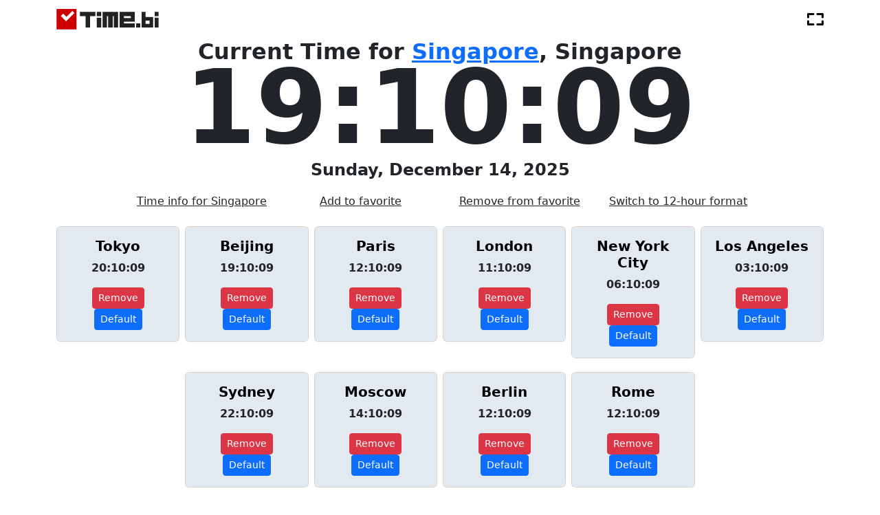

--- FILE ---
content_type: text/html; charset=utf-8
request_url: https://time.bi/
body_size: 6403
content:
<html lang="en">
  <head>
    <meta charset="UTF-8" />
    <meta name="viewport" content="width=device-width, initial-scale=1.0" />
	  
    <title>Time.bi - Exact time, date & timezone</title>
    <meta name="description" content="Millions of locations, with the exact time and timezone info synchronized.">

    <link rel="icon" href="/static/favicon.ico" />
    <link
      href="https://cdn.jsdelivr.net/npm/bootstrap@5.3.0/dist/css/bootstrap.min.css"
      rel="stylesheet"
    />
    <link
      rel="stylesheet"
      href="/static/css/style.css"
    />
    <link
      rel="stylesheet"
      href="https://cdn.jsdelivr.net/npm/bootstrap-icons@1.11.3/font/bootstrap-icons.min.css"
    />
	<script async data-id="101459550" src="//static.getclicky.com/js"></script>
  </head>
  <body>

  <header>
      <nav class="navbar navbar-expand-lg navbar-light bg-white">
        <div class="container-fluid container" id="navbar-header">
          <a class="navbar-brand" href="/">
            <img
              src="/static/images/logo.svg"
              height="30"
              alt="TIME.bi"
            />
          </a>


				
          <!--<button
            class="navbar-toggler"
            type="button"
            data-bs-toggle="collapse"
            data-bs-target="#navbarNav"
            aria-controls="navbarNav"
            aria-expanded="false"
            aria-label="Toggle navigation"
          >
            <span class="navbar-toggler-icon"></span>
          </button> class="collapse navbar-collapse" id="navbarNav"-->
          <div>
            <ul class="navbar-nav ms-auto">
			    <div class="row">
				  

<!-- fullscreen start-->
    <button id="fullscreen-toggle" class="fullscreen-btn" style="background: none; border: none; cursor: pointer;">
        <svg fill="#000000" height="24px" width="24px" version="1.1" id="Capa_1" xmlns="http://www.w3.org/2000/svg" xmlns:xlink="http://www.w3.org/1999/xlink" 
        viewBox="0 0 512 512" xml:space="preserve" role="img">
            <title>TIME.bi Toggle Fullscreen Mode</title>
            <g>
                <path d="M192,64H32C14.328,64,0,78.328,0,96v96c0,17.672,14.328,32,32,32s32-14.328,32-32v-64h128c17.672,0,32-14.328,32-32
                    S209.672,64,192,64z"/>
                <path d="M480,64H320c-17.672,0-32,14.328-32,32s14.328,32,32,32h128v64c0,17.672,14.328,32,32,32s32-14.328,32-32V96
                    C512,78.328,497.672,64,480,64z"/>
                <path d="M480,288c-17.672,0-32,14.328-32,32v64H320c-17.672,0-32,14.328-32,32s14.328,32,32,32h160c17.672,0,32-14.328,32-32v-96
                    C512,302.328,497.672,288,480,288z"/>
                <path d="M192,384H64v-64c0-17.672-14.328-32-32-32S0,302.328,0,320v96c0,17.672,14.328,32,32,32h160c17.672,0,32-14.328,32-32
                    S209.672,384,192,384z"/>
            </g>
        </svg>
    </button>
	<!-- fullscreen end>				  
				  
			    </div>
<!-- 3 links to countries / timezones / cities-->
            </ul>
          </div>
        </div>
      </nav>
    </header>    	
		
		
		
		
		
		
		
	
	    


<div id="fullscreen-overlay" style="display:none; position:fixed; top:0; left:0; width:100%; height:100%; background-color:white; color:black; text-align:center; z-index:1000;">
  <!-- Dark mode and exit buttons -->
  <div style="position: absolute; top: 10px; right: 10px; z-index: 1010;">
    <!-- Dark mode toggle button -->
    <button id="dark-mode-toggle" class="btn btn-secondary" style="background:none; border:none;">
      <svg id="dark-mode-icon" fill="none" height="24" viewBox="0 0 24 24" width="24" xmlns="http://www.w3.org/2000/svg">
        <path d="M12 16C14.2091 16 16 14.2091 16 12C16 9.79086 14.2091 8 12 8V16Z" fill="currentColor"/>
        <path clip-rule="evenodd" d="M12 2C6.47715 2 2 6.47715 2 12C2 17.5228 6.47715 22 12 22C17.5228 22 22 17.5228 22 12C22 6.47715 17.5228 2 12 2ZM12 4V8C9.79086 8 8 9.79086 8 12C8 14.2091 9.79086 16 12 16V20C16.4183 20 20 16.4183 20 12C20 7.58172 16.4183 4 12 4Z" fill="currentColor" fill-rule="evenodd"/>
      </svg>
    </button>
 <!-- Close Fullscreen Button (X) -->
 <button id="exit-fullscreen" style="background:none; border:none; font-size:24px; cursor:pointer;">
     <svg id="close-fullscreen-icon" fill="black" height="24" viewBox="0 0 24 24" width="24" xmlns="http://www.w3.org/2000/svg">
         <path d="M18 6L6 18M6 6l12 12" stroke="currentColor" stroke-width="2" stroke-linecap="round" stroke-linejoin="round"/>
     </svg>
 </button>
  </div>


  <!-- Fullscreen content -->
  <div class="container text-center" style="position:absolute; top:50%; left:50%; transform:translate(-50%, -50%);">
    <div class="row">
      <p class="current-location">Current Time for <a href="/singapore">Singapore</a>, Singapore</p>
    </div>
    <div class="row">
      <p class="current-time"><span id="fullscreen-time">12:32:26</span></p>
    </div>
    <div class="row">
      <p class="current-day">Sunday, December 14, 2025</p>
    </div>
  </div>
</div>
<script>
	document.addEventListener("DOMContentLoaded", function() {
	    let timeFormat = '';

	    const fullscreenOverlay = document.getElementById("fullscreen-overlay");
	    const darkModeToggle = document.getElementById("dark-mode-toggle");
	    const darkModeIcon = document.getElementById("dark-mode-icon");
	    const exitFullscreen = document.getElementById("exit-fullscreen");
	    const closeFullscreenIcon = document.getElementById("close-fullscreen-icon");

	    // Function to set the initial icon state based on the current mode
	    function setInitialIconState() {
	        const isDarkMode = fullscreenOverlay.style.backgroundColor === "black";
	        const color = isDarkMode ? "white" : "black";
	        darkModeIcon.querySelectorAll("path").forEach(path => path.setAttribute("fill", color));
	        closeFullscreenIcon.querySelectorAll("path").forEach(path => path.setAttribute("stroke", color));
	    }

	    // Function to toggle dark mode
	    darkModeToggle.addEventListener("click", function() {
	        const isDarkMode = fullscreenOverlay.style.backgroundColor === "black";
	        const color = isDarkMode ? "black" : "white";
        
	        fullscreenOverlay.style.backgroundColor = isDarkMode ? "white" : "black";
	        fullscreenOverlay.style.color = color;
        
	        darkModeIcon.querySelectorAll("path").forEach(path => path.setAttribute("fill", color));
	        closeFullscreenIcon.querySelectorAll("path").forEach(path => path.setAttribute("stroke", color));
	    });

	    // Exit fullscreen mode
	    exitFullscreen.addEventListener("click", function() {
	        if (document.fullscreenElement || document.webkitFullscreenElement || document.mozFullScreenElement || document.msFullscreenElement) {
	            if (document.exitFullscreen) {
	                document.exitFullscreen();
	            } else if (document.webkitExitFullscreen) { // Support for Safari
	                document.webkitExitFullscreen();
	            } else if (document.mozCancelFullScreen) { // Support for Firefox
	                document.mozCancelFullScreen();
	            } else if (document.msExitFullscreen) { // Support for IE/Edge
	                document.msExitFullscreen();
	            }
	        }
	        fullscreenOverlay.style.display = "none"; // Hide overlay
	    });

	    // Fullscreen toggle function
	    document.getElementById("fullscreen-toggle").addEventListener("click", function() {
	        if (fullscreenOverlay.requestFullscreen) {
	            fullscreenOverlay.requestFullscreen();
	        } else if (fullscreenOverlay.webkitRequestFullscreen) { // Support for Safari
	            fullscreenOverlay.webkitRequestFullscreen();
	        } else if (fullscreenOverlay.mozRequestFullScreen) { // Support for Firefox
	            fullscreenOverlay.mozRequestFullScreen();
	        } else if (fullscreenOverlay.msRequestFullscreen) { // Support for IE/Edge
	            fullscreenOverlay.msRequestFullscreen();
	        }
	        fullscreenOverlay.style.display = "block"; // Show overlay
	        setInitialIconState(); // Set icon state when entering fullscreen
	        updateFullscreenTime(); // Update time when entering fullscreen
	    });

	    // Function to update the time in fullscreen mode
	    function updateFullscreenTime() {
	        const now = new Date();
	        const options = { timeZone: '', hour: '2-digit', minute: '2-digit', second: '2-digit' };
        
	        if (timeFormat === '12') {
	            options.hour12 = true;
	        } else {
	            options.hour12 = false;
	        }

	        const timeString = new Intl.DateTimeFormat('en-US', options).format(now);
	        document.getElementById('fullscreen-time').innerText = timeString;
	    }

	    // Set an interval to update the fullscreen time every second
	    setInterval(updateFullscreenTime, 1000);
	});

</script>










<!-- --><!-- --><!-- --><!-- --><!-- --><!-- --><!-- END FULL SCREEN CODE--><!-- --><!-- --><!-- --><!-- --><!-- --><!-- -->
<!-- --><!-- --><!-- --><!-- --><!-- --><!-- --><!-- END FULL SCREEN CODE --><!-- --><!-- --><!-- --><!-- --><!-- --><!-- -->
<!-- --><!-- --><!-- --><!-- --><!-- --><!-- --><!-- END FULL SCREEN CODE--><!-- --><!-- --><!-- --><!-- --><!-- --><!-- -->
	

		
	
	
	   <main>
      <div class="container text-center">
        <div class="row">
          <h1 class="current-location" style="z-index: 10;">Current Time for <a href="/singapore">Singapore</a>, Singapore</h1>
        </div>
        <div class="row">
          <p class="current-time"><span id="main-time">12:32:26</span></p>
        </div>
        <div class="row">
          <p class="current-day">Sunday, December 14, 2025</p>
        </div>
      </div>
      <div class="container text-center">
        <div class="row g-2 align-items-center px-5 mx-5">
          <!--<div class="col-lg-3 col-md-12">
            <p>2024 Sun: ↑04:57 ↓18:35 (13h 37m)</p>
          </div>-->
          <div class="col-lg-3 col-md-4 col-6">
            <u><a class="nav-link" href="/singapore">Time info for Singapore</a></u>
          </div>
          <div class="col-lg-3 col-md-4 col-6">
            <u><a href="/add_to_preferred/singapore" class="nav-link">Add to favorite</a></u>
          </div>
          <div class="col-lg-3 col-md-4 col-6">
            <u><a href="/remove_from_preferred/singapore" class="nav-link">Remove from favorite</a></u>
          </div>
			<div class="col-lg-3 col-md-4 col-6">
			    <a href="#" id="toggle-format" class="nav-link" style="text-decoration: underline;">Switch to 12-hour format</a>
			</div>

        </div>
      </div>


  
  
  
<!-- START PREFERRED CITIES -->  
<div class="container my-4">
    <div id="cities-times-container" class="row g-2 justify-content-center" style="height: 400px; overflow-y: auto;">
        <!-- Dynamic content will be loaded here via AJAX -->
    </div>
</div>

<script src="https://code.jquery.com/jquery-3.6.0.min.js"></script>
<script>
$(document).ready(function() {
    const citiesContainer = $('#cities-times-container');
    
    // Initial height estimation
    let initialHeight = 400; // 400px for up to 10 cities

    // Set initial height based on the expected number of cities
    citiesContainer.css('height', initialHeight + 'px');

    // Load dynamic content
    $.ajax({
        url: "/get_cities_times",
        method: "GET",
        success: function(response) {
            citiesContainer.html(response);

            // Adjust height based on the actual content
            adjustContainerHeight();
        },
        error: function() {
            console.error('Failed to load cities times');
        }
    });

    function adjustContainerHeight() {
        const cardHeight = citiesContainer.find('.card').outerHeight(true); // Include margin
        const cardCount = citiesContainer.find('.card').length;
        
        // Calculate the new container height
        let newHeight = Math.min(cardHeight * Math.ceil(cardCount / 2), initialHeight);
        
        if (window.innerWidth <= 576) {  // Mobile screens
            newHeight = Math.min(cardHeight * cardCount, initialHeight);
        }
        
        // Adjust the height while keeping overflow for large lists
        citiesContainer.css('height', newHeight + 'px');
    }

    // Re-adjust height on window resize
    $(window).resize(function() {
        adjustContainerHeight();
    });
});
</script>

<style>
/* Adjust heights specifically for mobile */
@media (max-width: 576px) {
    #cities-times-container {
        height:500px; /* Set a max height for mobile to prevent excessive scrolling */
    }
}
</style>



 
  
  










    <!-- Include the populated_cities.html content -->
    <div style="background-color: #333; width: 100%; padding: 20px 0;">
  <div style="max-width: 75%; margin: 0 auto; text-align: center;">
    <!--<h2 style="color: white; text-decoration: none;">Most Populated Cities</h2>-->
    
        
            <span class="" style="font-size: 16px; color: white; margin: 10px;" >
                <a href="/abu-dhabi" style="color: white; text-decoration: none;">Abu Dhabi</a></span>
        
    
        
            <span class="" style="font-size: 18px; color: white; margin: 10px;" >
                <a href="/abuja" style="color: white; text-decoration: none;">Abuja</a></span>
        
    
        
            <span class="" style="font-size: 16px; color: white; margin: 10px;" >
                <a href="/accra" style="color: white; text-decoration: none;">Accra</a></span>
        
    
        
            <span class="" style="font-size: 20px; color: white; margin: 10px;" >
                <a href="/addis-ababa" style="color: white; text-decoration: none;">Addis Ababa</a></span>
        
    
        
            <span class="" style="font-size: 16px; color: white; margin: 10px;" >
                <a href="/algiers" style="color: white; text-decoration: none;">Algiers</a></span>
        
    
        
            <span class="" style="font-size: 18px; color: white; margin: 10px;" >
                <a href="/ankara" style="color: white; text-decoration: none;">Ankara</a></span>
        
    
        
            <span class="" style="font-size: 26px; color: white; margin: 10px;" >
                <a href="/baghdad" style="color: white; text-decoration: none;">Baghdad</a></span>
        
    
        
            <span class="" style="font-size: 20px; color: white; margin: 10px;" >
                <a href="/bamako" style="color: white; text-decoration: none;">Bamako</a></span>
        
    
        
            <span class="" style="font-size: 22px; color: white; margin: 10px;" >
                <a href="/bangkok" style="color: white; text-decoration: none;">Bangkok</a></span>
        
    
        
            <span class="" style="font-size: 48px; color: black; background-color: white; padding: 5px; margin: 10px;">
                <a href="/beijing" style="color: black;"><B>Beijing</B></a></span>
        
    
        
            <span class="" style="font-size: 16px; color: white; margin: 10px;" >
                <a href="/beirut" style="color: white; text-decoration: none;">Beirut</a></span>
        
    
        
            <span class="" style="font-size: 18px; color: white; margin: 10px;" >
                <a href="/berlin" style="color: white; text-decoration: none;">Berlin</a></span>
        
    
        
            <span class="" style="font-size: 26px; color: white; margin: 10px;" >
                <a href="/bogota" style="color: white; text-decoration: none;">Bogotá</a></span>
        
    
        
            <span class="" style="font-size: 16px; color: white; margin: 10px;" >
                <a href="/brasilia" style="color: white; text-decoration: none;">Brasília</a></span>
        
    
        
            <span class="" style="font-size: 16px; color: white; margin: 10px;" >
                <a href="/brazzaville" style="color: white; text-decoration: none;">Brazzaville</a></span>
        
    
        
            <span class="" style="font-size: 16px; color: white; margin: 10px;" >
                <a href="/bucharest" style="color: white; text-decoration: none;">Bucharest</a></span>
        
    
        
            <span class="" style="font-size: 16px; color: white; margin: 10px;" >
                <a href="/budapest" style="color: white; text-decoration: none;">Budapest</a></span>
        
    
        
            <span class="" style="font-size: 18px; color: white; margin: 10px;" >
                <a href="/buenos-aires" style="color: white; text-decoration: none;">Buenos Aires</a></span>
        
    
        
            <span class="" style="font-size: 30px; color: white; margin: 10px;" >
                <a href="/cairo" style="color: white; text-decoration: none;">Cairo</a></span>
        
    
        
            <span class="" style="font-size: 18px; color: white; margin: 10px;" >
                <a href="/caracas" style="color: white; text-decoration: none;">Caracas</a></span>
        
    
        
            <span class="" style="font-size: 16px; color: white; margin: 10px;" >
                <a href="/conakry" style="color: white; text-decoration: none;">Conakry</a></span>
        
    
        
            <span class="" style="font-size: 18px; color: white; margin: 10px;" >
                <a href="/dakar" style="color: white; text-decoration: none;">Dakar</a></span>
        
    
        
            <span class="" style="font-size: 32px; color: white; margin: 10px;" >
                <a href="/dhaka" style="color: white; text-decoration: none;">Dhaka</a></span>
        
    
        
            <span class="" style="font-size: 28px; color: white; margin: 10px;" >
                <a href="/hanoi" style="color: white; text-decoration: none;">Hanoi</a></span>
        
    
        
            <span class="" style="font-size: 16px; color: white; margin: 10px;" >
                <a href="/havana" style="color: white; text-decoration: none;">Havana</a></span>
        
    
        
            <span class="" style="font-size: 26px; color: white; margin: 10px;" >
                <a href="/hong-kong" style="color: white; text-decoration: none;">Hong Kong</a></span>
        
    
        
            <span class="" style="font-size: 28px; color: white; margin: 10px;" >
                <a href="/jakarta" style="color: white; text-decoration: none;">Jakarta</a></span>
        
    
        
            <span class="" style="font-size: 20px; color: white; margin: 10px;" >
                <a href="/kabul" style="color: white; text-decoration: none;">Kabul</a></span>
        
    
        
            <span class="" style="font-size: 16px; color: white; margin: 10px;" >
                <a href="/khartoum" style="color: white; text-decoration: none;">Khartoum</a></span>
        
    
        
            <span class="" style="font-size: 42px; color: black; background-color: white; padding: 5px; margin: 10px;">
                <a href="/kinshasa" style="color: black;"><B>Kinshasa</B></a></span>
        
    
        
            <span class="" style="font-size: 18px; color: white; margin: 10px;" >
                <a href="/kyiv" style="color: white; text-decoration: none;">Kyiv</a></span>
        
    
        
            <span class="" style="font-size: 26px; color: white; margin: 10px;" >
                <a href="/lima" style="color: white; text-decoration: none;">Lima</a></span>
        
    
        
            <span class="" style="font-size: 30px; color: white; margin: 10px;" >
                <a href="/london" style="color: white; text-decoration: none;">London</a></span>
        
    
        
            <span class="" style="font-size: 18px; color: white; margin: 10px;" >
                <a href="/luanda" style="color: white; text-decoration: none;">Luanda</a></span>
        
    
        
            <span class="" style="font-size: 18px; color: white; margin: 10px;" >
                <a href="/madrid" style="color: white; text-decoration: none;">Madrid</a></span>
        
    
        
            <span class="" style="font-size: 16px; color: white; margin: 10px;" >
                <a href="/manila" style="color: white; text-decoration: none;">Manila</a></span>
        
    
        
            <span class="" style="font-size: 36px; color: white; margin: 10px;" >
                <a href="/mexico-city" style="color: white; text-decoration: none;">Mexico City</a></span>
        
    
        
            <span class="" style="font-size: 16px; color: white; margin: 10px;" >
                <a href="/minsk" style="color: white; text-decoration: none;">Minsk</a></span>
        
    
        
            <span class="" style="font-size: 16px; color: white; margin: 10px;" >
                <a href="/mogadishu" style="color: white; text-decoration: none;">Mogadishu</a></span>
        
    
        
            <span class="" style="font-size: 32px; color: white; margin: 10px;" >
                <a href="/moscow" style="color: white; text-decoration: none;">Moscow</a></span>
        
    
        
            <span class="" style="font-size: 20px; color: white; margin: 10px;" >
                <a href="/nairobi" style="color: white; text-decoration: none;">Nairobi</a></span>
   
        
            <span class="" style="font-size: 48px; color: white; margin: 10px;" >
                <a href="/new-york-city" style="color: white; text-decoration: none;">New York City</a></span>
          
        
            <span class="" style="font-size: 16px; color: white; margin: 10px;" >
                <a href="/ouagadougou" style="color: white; text-decoration: none;">Ouagadougou</a></span>
        
    
        
            <span class="" style="font-size: 16px; color: white; margin: 10px;" >
                <a href="/paris" style="color: white; text-decoration: none;">Paris</a></span>
        
    
        
            <span class="" style="font-size: 16px; color: white; margin: 10px;" >
                <a href="/pretoria" style="color: white; text-decoration: none;">Pretoria</a></span>
        
    
        
            <span class="" style="font-size: 18px; color: white; margin: 10px;" >
                <a href="/pyongyang" style="color: white; text-decoration: none;">Pyongyang</a></span>
        
    
        
            <span class="" style="font-size: 18px; color: white; margin: 10px;" >
                <a href="/quito" style="color: white; text-decoration: none;">Quito</a></span>
        
    
        
            <span class="" style="font-size: 16px; color: white; margin: 10px;" >
                <a href="/rabat" style="color: white; text-decoration: none;">Rabat</a></span>
        
    
        
            <span class="" style="font-size: 20px; color: white; margin: 10px;" >
                <a href="/riyadh" style="color: white; text-decoration: none;">Riyadh</a></span>
        
    
        
            <span class="" style="font-size: 16px; color: white; margin: 10px;" >
                <a href="/rome" style="color: white; text-decoration: none;">Rome</a></span>
        
    
        
            <span class="" style="font-size: 16px; color: white; margin: 10px;" >
                <a href="/sanaa" style="color: white; text-decoration: none;">Sanaa</a></span>
        
    
        
            <span class="" style="font-size: 22px; color: white; margin: 10px;" >
                <a href="/santiago" style="color: white; text-decoration: none;">Santiago</a></span>
        
    
        
            <span class="" style="font-size: 16px; color: white; margin: 10px;" >
                <a href="/santo-domingo" style="color: white; text-decoration: none;">Santo Domingo</a></span>
        
    
        
            <span class="" style="font-size: 32px; color: white; margin: 10px;" >
                <a href="/seoul" style="color: white; text-decoration: none;">Seoul</a></span>
        
    
        
            <span class="" style="font-size: 22px; color: white; margin: 10px;" >
                <a href="/singapore" style="color: white; text-decoration: none;">Singapore</a></span>
        
    
        
            <span class="" style="font-size: 26px; color: white; margin: 10px;" >
                <a href="/taipei" style="color: white; text-decoration: none;">Taipei</a></span>
        
    
        
            <span class="" style="font-size: 16px; color: white; margin: 10px;" >
                <a href="/tashkent" style="color: white; text-decoration: none;">Tashkent</a></span>
        
    
        
            <span class="" style="font-size: 26px; color: white; margin: 10px;" >
                <a href="/tehran" style="color: white; text-decoration: none;">Tehran</a></span>
        
    
        
            <span class="" style="font-size: 28px; color: white; margin: 10px;" >
                <a href="/tokyo" style="color: white; text-decoration: none;">Tokyo</a></span>
        
    
        
            <span class="" style="font-size: 16px; color: white; margin: 10px;" >
                <a href="/vienna" style="color: white; text-decoration: none;">Vienna</a></span>
        
    
        
            <span class="" style="font-size: 16px; color: white; margin: 10px;" >
                <a href="/warsaw" style="color: white; text-decoration: none;">Warsaw</a></span><BR><BR>
        
            <span class="" style="font-size: 16px; color: white; margin: 10px;" >
                <a href="/timezone/GMT" style="color: white; text-decoration: none;">GMT</a></span>
        
    <span class="" style="font-size: 16px; color: white; margin: 10px;" >
        <a href="/timezone/UTC" style="color: white; text-decoration: none;">UTC</a></span>

    <span class="" style="font-size: 16px; color: white; margin: 10px;" >
        <a href="/timezone/EST" style="color: white; text-decoration: none;">EST</a></span>

    <span class="" style="font-size: 16px; color: white; margin: 10px;" >
        <a href="/timezone/CET" style="color: white; text-decoration: none;">CET</a></span>
		
    <span class="" style="font-size: 16px; color: white; margin: 10px;" >
         <a href="/timezone/PST" style="color: white; text-decoration: none;">Pacific Time</a></span>
        
    <span class="" style="font-size: 16px; color: white; margin: 10px;" >
        <a href="/timezone/MST" style="color: white; text-decoration: none;">Mountain Time</a></span>

    <span class="" style="font-size: 16px; color: white; margin: 10px;" >
        <a href="/timezone/CST" style="color: white; text-decoration: none;">Central Time</a></span>

    <span class="" style="font-size: 16px; color: white; margin: 10px;" >
        <a href="/timezone/EST" style="color: white; text-decoration: none;">Eastern Time</a></span>
        
    <span class="" style="font-size: 16px; color: white; margin: 10px;" >
        <a href="/timezone/CT" style="color: white; text-decoration: none;">China Standard Time</a></span>

    <span class="" style="font-size: 16px; color: white; margin: 10px;" >
        <a href="/timezone/IST" style="color: white; text-decoration: none;">India Standard Time</a></span>

    
    
        
  </div>
</div>








      
      


    </main>
	





















 <script>
	 document.addEventListener('DOMContentLoaded', function() {
	     let is24HourFormat = true;

	     // Function to update the time for a specific element
	     function updateTime(elementId, timezone) {
	         try {
	             const now = new Date();
	             const options = { 
	                 timeZone: timezone, 
	                 hour: '2-digit', 
	                 minute: '2-digit', 
	                 second: '2-digit', 
	                 hour12: !is24HourFormat // Toggle between 12 and 24-hour format based on is24HourFormat
	             };
	             const timeString = new Intl.DateTimeFormat('en-US', options).format(now);
	             const timeElement = document.getElementById(elementId);
	             if (timeElement) {
	                 timeElement.innerText = timeString;
	             } else {
	                 console.warn(`Element with ID ${elementId} not found.`);
	             }
	         } catch (error) {
	             console.error("Error updating time for elementId:", elementId, "with timezone:", timezone, error);
	         }
	     }

	     // Function to update the document title with the city name and current time
	     function updateTitle() {
	         try {
	             const now = new Date();
	             const options = { 
	                 timeZone: 'Asia/Singapore', // Ensure timezone is correctly passed
	                 hour: '2-digit', 
	                 minute: '2-digit', 
	                 hour12: !is24HourFormat
	             };
	             const timeString = new Intl.DateTimeFormat('en-US', options).format(now);
	             document.title = `Singapore: ${timeString}`;
	         } catch (error) {
	             console.error("Error updating document title with timezone:", 'Asia/Singapore', error);
	         }
	     }

	     // Function to update all times
	     function updateAllTimes() {
	         console.log("Updating all times...");
        
	         // Update the main timezone time
	         updateTime('main-time', 'Asia/Singapore');

	         // Update time for each city in the preferred list
	         
	             updateTime('tokyo-time', 'Asia/Tokyo');
	         
	             updateTime('beijing-time', 'Asia/Shanghai');
	         
	             updateTime('paris-time', 'Europe/Paris');
	         
	             updateTime('london-time', 'Europe/London');
	         
	             updateTime('new-york-city-time', 'America/New_York');
	         
	             updateTime('los-angeles-time', 'America/Los_Angeles');
	         
	             updateTime('sydney-time', 'Australia/Sydney');
	         
	             updateTime('moscow-time', 'Europe/Moscow');
	         
	             updateTime('berlin-time', 'Europe/Berlin');
	         
	             updateTime('rome-time', 'Europe/Rome');
	         
	     }

	     // Function to toggle between 12-hour and 24-hour formats
	     function toggleTimeFormat() {
	         is24HourFormat = !is24HourFormat;
	         const toggleButton = document.getElementById('toggle-format');
	         if (toggleButton) {
	             toggleButton.innerText = is24HourFormat ? 'Switch to 12-hour format' : 'Switch to 24-hour format';
	         } else {
	             console.warn('Toggle format button not found.');
	         }
	         updateAllTimes(); // Update all times immediately after toggling the format
	     }

	     // Initial time update
	     updateAllTimes();
	     updateTitle(); // Update title on initial load

	     // Set interval to update times and title every second
	     setInterval(function() {
	         updateAllTimes();
	         updateTitle();
	     }, 1000);

	     // Add event listener for the format toggle button
	     const toggleButton = document.getElementById('toggle-format');
	     if (toggleButton) {
	         toggleButton.addEventListener('click', toggleTimeFormat);
	     } else {
	         console.warn('Toggle format button not found on initial load.');
	     }
	 });
 
 </script>









    <footer class="bg-light py-3">
      <div class="container">
        <div class="row">
          <div
            class="d-flex justify-content-center justify-content-md-start col-sm-12 col-md-3 col-lg-3 mb-3 mb-md-0"
          >
            <a href="/">
              <img
                src="/static/images/logo.svg"
                height="28"
                alt="TIME.bi"
              />
            </a>
          </div>
 
 
 
         <div
            class="d-flex justify-content-center align-center justify-content-md-start col-sm-12 col-md-6 col-lg-6 mb-3 mb-md-0"
          >


<div class="d-flex justify-content-center align-items-center justify-content-md-start col-sm-12 col-md-6 col-lg-6 mb-3 mb-md-0">
    <a href="/about" class="mx-2" style="color: #000000; text-decoration: none;">About us</a>
    <a href="/contact" class="mx-2" style="color: #000000; text-decoration: none;">Contact</a>
    <a href="/faq" class="mx-2" style="color: #000000; text-decoration: none;">FAQ</a>
</div>

		  
 
		  
          </div>
          <div
            class="d-flex justify-content-center justify-content-md-end col-sm-12 col-md-3 col-lg-3 mb-3 mb-md-0"
          >
	 
<!--social icon-->
          </div>
        </div>
 
        <div class="row">
          <div
            class="d-flex justify-content-center justify-content-md-start col-md-12 col-lg-12"
          >
            © 2024 TIME.bi | All rights reserved.
          </div>
        </div>
      </div>
    </footer>	
	

    <script src="https://cdn.jsdelivr.net/npm/bootstrap@5.3.0/dist/js/bootstrap.bundle.min.js"></script>
    <script src="/static/scripts.js"></script>
<script defer src="https://static.cloudflareinsights.com/beacon.min.js/vcd15cbe7772f49c399c6a5babf22c1241717689176015" integrity="sha512-ZpsOmlRQV6y907TI0dKBHq9Md29nnaEIPlkf84rnaERnq6zvWvPUqr2ft8M1aS28oN72PdrCzSjY4U6VaAw1EQ==" data-cf-beacon='{"version":"2024.11.0","token":"0f4706e34b814d7ea8ec75e249fc5a28","r":1,"server_timing":{"name":{"cfCacheStatus":true,"cfEdge":true,"cfExtPri":true,"cfL4":true,"cfOrigin":true,"cfSpeedBrain":true},"location_startswith":null}}' crossorigin="anonymous"></script>
</body>
</html>